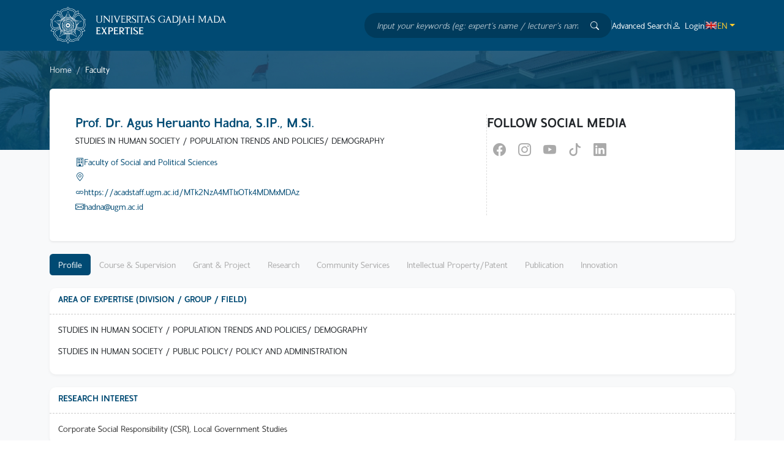

--- FILE ---
content_type: text/html; charset=UTF-8
request_url: https://acadstaff.ugm.ac.id/MTk2NzA4MTIxOTk4MDMxMDAz
body_size: 18367
content:
<!DOCTYPE html>

<html>
    <head>
        <title>Academic Staff</title>
         <meta charset="utf-8">
 <meta http-equiv="X-UA-Compatible" content="IE=edge,chrome=1">
 <meta name="viewport" content="width=device-width, initial-scale=1.0, user-scalable=no, minimum-scale=1.0, maximum-scale=1.0">
          <!-- ========================= CSS here ========================= -->
  <link rel="shortcut icon" href="https://acadstaff.ugm.ac.id/assets/stylesheets/themes2/images/ugm_favicon.png" type="image/x-icon" />

  <link href="https://acadstaff.ugm.ac.id/assets/stylesheets/themes2/plugins/bootstrap-5.3.0-alpha3/css/bootstrap.min.css" rel="stylesheet">
  <link rel="stylesheet" href="https://acadstaff.ugm.ac.id/assets/stylesheets/themes2/plugins/font-awesome-4.7.0/css/font-awesome.min.css">
  <link rel="stylesheet" href="https://acadstaff.ugm.ac.id/assets/stylesheets/themes2/plugins/bootstrap-icons-1.10.5/font/bootstrap-icons.min.css">

  <link rel="stylesheet" href="https://acadstaff.ugm.ac.id/assets/stylesheets/themes2/css/app.css">







        
    

<!-- Global site tag (gtag.js) - Google Analytics -->
<script async src="https://www.googletagmanager.com/gtag/js?id=UA-165289732-1"></script>
<script>
  window.dataLayer = window.dataLayer || [];
  function gtag(){dataLayer.push(arguments);}
  gtag('js', new Date());

  gtag('config', 'UA-165289732-1');
</script>

<!-- Google tag (gtag.js) - GTAG 4 UGM-wide -->
<script async src="https://www.googletagmanager.com/gtag/js?id=G-L4JC39NX24"></script>
<script>
  window.dataLayer = window.dataLayer || [];
  function gtag(){dataLayer.push(arguments);}
  gtag('js', new Date());

  gtag('config', 'G-L4JC39NX24');
</script>
</head>
    <body>

        <!--Header-->
        
<!-- Navbar Advanced -->
<nav class="navbar navbar-expand-lg sticky-top" id="navbar">
	<div class="container">
		<a class="navbar-brand" href="https://acadstaff.ugm.ac.id/">
			<img src="https://acadstaff.ugm.ac.id/assets/stylesheets/themes2/images/logo.png" alt="">
		</a>
		<div class="ms-auto hstack gap-3 text-nowrap">
			<div class="d-none d-lg-flex align-items-center gap-3">
				<form action="https://acadstaff.ugm.ac.id/search" action="GET" class="searchform input-group">
					<input type="text" name="key" id="key" class="form-control" minlength="3" placeholder="Input your keywords (eg: expert’s name / lecturer’s name, research, etc)...">
					<button><i class="bi bi-search"></i></button>
				</form>
				<div class="divider d-none d-lg-block"></div>
				<a href="https://acadstaff.ugm.ac.id/advanced" class="nav-link">Advanced Search</a>
				<div class="divider d-none d-lg-block"></div>
			</div>
			<a href="https://simaster.ugm.ac.id/" target="_blank" class="nav-link"><i class="bi bi-person me-2"></i><span class="d-none d-md-inline-block">Login</span></a>
			<div class="divider d-none d-lg-block"></div>
			<div class="dropdown dropdown-lang">
								<a href="https://acadstaff.ugm.ac.id/en" class="dropdown-toggle hstack gap-2 nav-link" data-bs-toggle="dropdown">
					<img src="https://acadstaff.ugm.ac.id/assets/stylesheets/themes2/images/flag/en.png" alt=""> EN				</a>
				<div class="dropdown-menu dropdown-menu-end">
					<a href="https://acadstaff.ugm.ac.id/en" class="dropdown-item hstack gap-3">
						<img src="https://acadstaff.ugm.ac.id/assets/stylesheets/themes2/images/flag/en.png" alt=""> EN
					</a>
					<a href="https://acadstaff.ugm.ac.id/id" class="dropdown-item hstack gap-3">
						<img src="https://acadstaff.ugm.ac.id/assets/stylesheets/themes2/images/flag/id.png" alt=""> ID
					</a>
				</div>
			</div>
		</div>
	</div>
</nav>


<style>
    #spinner-div {
        position: fixed;
        display: none;
        width: 100%;
        height: 100%;
        top: 0;
        left: 0;
        text-align: center;
        background-color: #5C808080;
        z-index: 99;
    }
</style>
<div id="spinner-div" class="pt-5">
    <div class="row">
        <div class='col-sm-12' style='text-align:center;margin-top:15%;'>
            <img src="https://acadstaff.ugm.ac.id/assets/images/ugm.png"/><br/>
            <h5 style="color: #cbcbcb">ACADSTAFF UGM</h5><br/>
            <img src="https://acadstaff.ugm.ac.id/assets/images/load-baru.gif"/>
        </div>
    </div>
</div>

        <div class="px-content">
    <section class="page-header page-header-offset">
  <div class="container">
    <nav aria-label="breadcrumb" class="mb-4">
        <ol class="breadcrumb">
          <li class="breadcrumb-item"><a href="https://acadstaff.ugm.ac.id/">Home</a></li>
          <li class="breadcrumb-item active" aria-current="page">Faculty</li>
        </ol>
    </nav>
  </div>
</section>
<section class="page bg-light">
    <div class="container">
        <div class="card card-lecturer-profile border-0 shadow-sm mb-4">
            <div class="card-body p-lg-5 d-flex flex-column flex-lg-row gap-4">
                <div class="photo text-center text-lg-start">
                    <!--                    <img src="--><!--file/img/--><!--" style="max-width: 150px; max-height:150px" alt="" class="img-fluid img-circle">-->
                    <img src="https://files.simaster.ugm.ac.id/get/acdstf.php?param=UWRodmNJMkZXMFdqWWtjUUxTaVJyVkZicFQ3WTBqVTlaZUdXUEVwYXFSVmt1SDVRUEVSVlYvL0dUcmRqNGtod2tqUEVxMU4zK3ZNa0R1MXY1QXVuOHRUQzhyQkVFZ1Mrb2VqanpNZ1gzbVE9" style="max-width: 150px; max-height:150px" alt="" class="img-fluid img-circle">
                </div>
                <div class="profile-info flex-grow-1 text-center text-lg-start">
                    <h4 class="fw-bold text-darkblue">Prof. Dr. Agus Heruanto Hadna, S.IP., M.Si.</h4>
                    <div class="mb-3">
                                                    <p class="text-dark">STUDIES IN HUMAN SOCIETY / POPULATION TRENDS AND POLICIES/ DEMOGRAPHY</p>                                            </div>
                    
                    <div class="hstack gap-3 text-darkblue mb-1">
                        <i class="bi bi-building"></i>
                        Faculty of Social and Political Sciences                    </div>
                    <div class="hstack gap-3 text-darkblue mb-1">
                        <i class="bi bi-geo-alt"></i>
                                            </div>
                    <div class="hstack gap-3 text-darkblue mb-1">
                        <i class="bi bi-link"></i>
                        https://acadstaff.ugm.ac.id/MTk2NzA4MTIxOTk4MDMxMDAz                    </div>
                    <div class="hstack gap-3 text-darkblue mb-1">
                        <i class="bi bi-envelope"></i>
                        hadna@ugm.ac.id                    </div>
                </div>

                <div class="profile-social text-center text-lg-start">
                    <h4 class="fw-bold">FOLLOW SOCIAL MEDIA</h4>
                    <ul class="nav justify-content-center justify-content-lg-start">
                        <li class="nav-item"><a href="#" class="nav-link"><i class="bi bi-facebook"></i></a></li>
                        <!-- <li class="nav-item"><a href="#" class="nav-link"><i class="bi bi-twitter"></i></a></li> -->
                        <li class="nav-item"><a href="#" class="nav-link"><i class="bi bi-instagram"></i></a></li>
                        <li class="nav-item"><a href="#" class="nav-link"><i class="bi bi-youtube"></i></a></li>
                        <li class="nav-item"><a href="#" class="nav-link"><i class="bi bi-tiktok"></i></a></li>
                        <li class="nav-item"><a href="#" class="nav-link"><i class="bi bi-linkedin"></i></a></li>
                    </ul>
                </div>
            </div>
        </div>
                    
        <nav class="profile-tabs mb-4">
            <ul class="nav nav-pills flex-nowrap overflow-auto text-nowrap">
                <li class="nav-item"><a href="#" class="nav-link btn-profile active" id="btn-profile">Profile</a></li>
                <li class="nav-item"><a href="#" class="nav-link btn-course" id="btn-course">Course & Supervision</a></li>
                <li class="nav-item"><a href="#" class="nav-link btn-grant" id="btn-grant">Grant & Project</a></li>
                <li class="nav-item"><a href="#" class="nav-link btn-research" id="btn-research">Research</a></li>
                <li class="nav-item"><a href="#" class="nav-link btn-community" id="btn-community">Community Services</a></li>
                <li class="nav-item"><a href="#" class="nav-link btn-patent" id="btn-patent">Intellectual Property/Patent</a></li>
                <li class="nav-item"><a href="#" class="nav-link btn-publish" id="btn-publish">Publication</a></li>
                <li class="nav-item"><a href="#" class="nav-link btn-prototipe" id="btn-prototipe">Innovation</a></li>
            </ul>
        </nav>

    <div>
    
    <div class="flex-column gap-3">
        <div id="acad-tab"></div>
    </div>
</section>

<!-- <script type="text/javascript" src="https://acadstaff.ugm.ac.id/assets/stylesheets/themes2/js/jquery-3.3.1.min.js"></script> -->
<script type="text/javascript" src="https://acadstaff.ugm.ac.id/assets/stylesheets/themes2/js/jquery-3.7.0.min.js"></script>
<script type="text/javascript">
    $(document).ready(function() {

        $("#tab-profile").show();
        $("#tab-course").hide();
        $("#tab-grant").hide();
        $("#tab-research").hide();
        $("#tab-community").hide();
        $("#tab-publish").hide();
        $("#tab-prototipe").hide();

        var tabActive = 'profile';
        loadTab();

        function loadTab(nickname){
            $('#acad-tab').html('');
            $("#spinner-div").show();
            $("#alert-div").hide();
            
            var nickname  = 'MTk2NzA4MTIxOTk4MDMxMDAz';

            $.ajax({
                url: 'https://acadstaff.ugm.ac.id/ajax-tab-detail',
                type: 'POST',
                dataType: 'HTML',
                data:{nickname:nickname, tab:tabActive},
                success: function(response){
                    $('#acad-tab').html(response);
                },
                complete: function () {
                    $("#spinner-div").hide();
                    $("#alert-div").show();
                },
                error: function (request, status, error) {
                    $('#postsList').empty();
                    $("#spinner-div").hide();
                    $("#alert-div").show();
                    document.getElementById('acad-tab').innerHTML = "Sorry, We can't show your request yet, something went wrong, we will check it soon";
                }
            });
        }

      $('#btn-profile').click(function() { 
        checkActiveTab('profile');
        loadTab();
      });

      $('#btn-course').click(function() { 
        checkActiveTab('course');
        loadTab();
      });

      $('#btn-grant').click(function() { 
        checkActiveTab('grant');
        loadTab();
      });

      $('#btn-research').click(function() {
        checkActiveTab('research');
        loadTab();
      });

      $('#btn-community').click(function() {
        checkActiveTab('community');
        loadTab();
      });

      $('#btn-patent').click(function() {
        checkActiveTab('patent');
        loadTab();
      });

      $('#btn-publish').click(function() { 
        checkActiveTab('publish');
        loadTab();
      });

        $('#btn-prototipe').click(function() {
            checkActiveTab('prototipe');
            loadTab();
        });

      function checkActiveTab(tab = null){
        removeActiveTab();
        
        tabActive = tab;
        if(tab == 'profile'){
            $(".btn-profile").removeClass("acad").addClass("active");
        }
        else if(tab == 'course'){
            $(".btn-course").removeClass("acad").addClass("active");  
        }
        else if(tab == 'grant'){
            $(".btn-grant").removeClass("acad").addClass("active");   
        }
        else if(tab == 'research'){
            $(".btn-research").removeClass("acad").addClass("active");
        }
        else if(tab == 'community'){
            $(".btn-community").removeClass("acad").addClass("active");
        }
        else if(tab == 'patent'){
            $(".btn-patent").removeClass("acad").addClass("active");
        }
        else if(tab == 'publish'){
            $(".btn-publish").removeClass("acad").addClass("active");  
        }else if (tab == 'prototipe'){
            $(".btn-prototipe").removeClass("acad").addClass("active");
        }
    }

    function removeActiveTab(){
        $(".btn-profile").removeClass("active").addClass("acad");
        $(".btn-course").removeClass("active").addClass("acad");
        $(".btn-grant").removeClass("active").addClass("acad");
        $(".btn-research").removeClass("active").addClass("acad");
        $(".btn-community").removeClass("active").addClass("acad");
        $(".btn-patent").removeClass("active").addClass("acad");
        $(".btn-publish").removeClass("active").addClass("acad");
        $(".btn-prototipe").removeClass("active").addClass("acad");
    }

    });
    
    function cite(id){
      $('#modal-footer').hide();
      $('#modalContent').html('Please wait...');
      $('#modal_form').modal('show');
      $.ajax({
              url: 'https://acadstaff.ugm.ac.id/ajax-modal/' + id,
              type: 'GET',
              dataType: "HTML",
              success: function(response) {
                  $('#modal-footer').show();
                  $('#modalContent').html(response);
              },
              error: function (xhr, ajaxOptions, thrownError) {
                $('#modal-footer').hide();
                $('#modalContent').html("Sorry, We can't show your request yet, something went wrong, we will check it soon");
              }
          });
    }

    </script>


<!-- Bootstrap modal -->
<div class="modal fade" id="modal_form" role="dialog">
<div class="modal-dialog">
    <div class="modal-content">
      <div class="modal-header">
        <h5 class="modal-title">Cite this Article</h5>
        <button type="button" class="btn-close" data-bs-dismiss="modal" aria-label="Close"></button>
      </div>
      <div class="modal-body">
        <div id="modalContent">Please wait...</div>
      </div>
      <div class="col-md-12" id="modal-footer" style="display: none;">
        <center><p><i>Warning: These citations may not always be 100% accurate.</i></p></center>
      </div>
    </div>
  </div>
</div><!-- /.modal -->
<!-- End Bootstrap modal --></div>

        <style>
	.widget-title {
  color: #fff;
  font-size: 12px !important;
}
</style>
<footer>
		<div class="container py-3 py-lg-5">
			<div class="row g-4">
				<div class="col-lg-4">
					<div class="logo-footer">
						<div class="mb-4">
							<img src="https://acadstaff.ugm.ac.id/assets/stylesheets/themes2/images/background/logo-ugm.png" alt="" width="60">
						</div>
						<h4>UNIVERSITAS GADJAH MADA</h4>
						<p>
							Bulaksumur Yogyakarta 55281
						</p>
					</div>
					<div class="mt-3">
						<div class="hstack gap-3 mb-2">
							<i class="fa fa-envelope"></i>
							info[at]ugm.ac.id
						</div>
						<div class="hstack gap-3 mb-2">
							<i class="fa fa-phone"></i>
							+62 (274) 520669
						</div>
						<div class="hstack gap-3 mb-2">
							<i class="fa fa-fax"></i>
							+62(274)520669
						</div>
					</div>
				</div>
				<div class="col-lg-8">
					<div class="row g-4 mt-lg-5">
						<div class="col-lg-3">
							<h5 class="widget-title">PARTNERSHIP</h5>
							<ul>
								<li><a href="https://alumni.ugm.ac.id/">Alumni</a></li>
								<li><a href="https://oia.ugm.ac.id/">International Affairs</a></li>
							</ul>
						</div>
						<div class="col-lg-3">
							<h5 class="widget-title">ABOUT UGM</h5>
							<ul>
								<li><a href="https://ugm.ac.id/id/tentang-ugm/3689-sambutan.rektor">Rector's Welcome</a></li>
								<li><a href="https://ugm.ac.id/id/tentang-ugm/1356-sejarah">History</a></li>
								<li><a href="https://ugm.ac.id/id/tentang-ugm/1359-visi.dan.misi">Vision and Mission</a></li>
								<li><a href="https://ugm.ac.id/en/about-us/1433-the.board.of.executive">The Board of Executive</a></li>
								<li><a href="https://ugm.ac.id/en/about-us/1325-management">Management</a></li>
							</ul>
						</div>
						<div class="col-lg-3">
							<h5 class="widget-title">VISIT UGM</h5>
							<ul>
								<li><a href="https://ugm.ac.id/en/about-us/1428-campus.map">Campus Map</a></li>
								<li><a href="https://ugm.ac.id/en/agenda/listAgenda">Event</a></li>
							</ul>
						</div>
						<div class="col-lg-3">
							<h5 class="widget-title">REGISTRATION</h5>
							<ul>
								<li><a href="http://um.ugm.ac.id/v.2015/id_home.php?l=aWRfcGFnZSMxNjAxMTAxI1JhZ2FtIFNlbGVrc2kjMSNQcm9ncmFtIFNhcmphbmE=">Undergraduate</a></li>
								<li><a href="https://ugm.ac.id/en/academics/1327-graduate">Graduate</a></li>
								<li><a href="http://um.ugm.ac.id/v.2015/id_home.php?l=aWRfcGFnZSMxNTUxMDEjU2VraWxhcyBTZWtvbGFoIFZva2FzaSM1I1Byb2dyYW0gRGlwbG9tYQ==">Vocation School</a></li>
								<li><a href="http://um.ugm.ac.id/v.2015/id_home.php?l=aWRfcGFnZSMxNTgwMDIjUHJvZ3JhbSBTdHVkaSM4I1Byb2dyYW0gUHJvZmVzaQ==">Profesional Program</a></li>
								<li><a href="https://ugm.ac.id/id/akademik/3619-program.internasional">International Program</a></li>
							</ul>
						</div>
					</div>
				</div>
			</div>
		</div>
		<div class="copyright py-3">
			<div class="container">
				<div class="row justify-content-between">
					<div class="col-lg-auto">
						&copy 2023 UNIVERSITAS GADJAH MADA
					</div>
					<div class="col-lg-auto">
						<ul class="nav">
							<li class="nav-item"><a href="https://www.ugm.ac.id/en/policy" class="nav-link">PRIVACY POLICY</a></li>
							<li class="nav-item"><a href="https://www.ugm.ac.id/en/contact" class="nav-link">CONTACT</a></li>
						</ul>
					</div>
				</div>
			</div>
		</div>
	</footer>

        <!-- ========================= JS here ========================= -->
        <script src="https://acadstaff.ugm.ac.id/assets/stylesheets/themes2/plugins/bootstrap-5.3.0-alpha3/js/bootstrap.bundle.min.js"></script>
        <script type="text/javascript" src="https://acadstaff.ugm.ac.id/assets/stylesheets/themes2/js/app.js"></script>
        
    </body>
</html>


--- FILE ---
content_type: text/html; charset=UTF-8
request_url: https://acadstaff.ugm.ac.id/ajax-tab-detail
body_size: 1767
content:
<div class="flex-column gap-3">
    
    
    <!--Description-->
    
    <!--Area of Expertise-->
            <div class="card card-info">
            <div class="card-header">
                <div class="card-title">AREA OF EXPERTISE (DIVISION / GROUP / FIELD)</div>
            </div>
            <div class="card-body">
                <p class="text-dark">STUDIES IN HUMAN SOCIETY / POPULATION TRENDS AND POLICIES/ DEMOGRAPHY</p><p class="text-dark">STUDIES IN HUMAN SOCIETY / PUBLIC POLICY/ POLICY AND ADMINISTRATION</p>            </div>
        </div>
    
    <!--Education Background-->
    
    <!--Research Cluster/Group-->
                
    <!--Research Interest-->
            <div class="card card-info mt-4">
            <div class="card-header">
                <div class="card-title">RESEARCH INTEREST</div>
            </div>
            <div class="card-body">
                Corporate Social Responsibility (CSR), Local Government Studies            </div>
        </div>
    
    <!--Patent-->
    
    <!--Scholarship-->
    
    <!--Work Experience-->
    
    <!--Professional Association-->
        
    <!--Competence-->
            <div class="card card-info mt-4">
            <div class="card-header">
                <div class="card-title">COMPETENCE/ CERTIFICATION</div>
            </div>
            <div class="card-body">
                <p class="text-dark">Kegatan Workshop Finalisasi Kurikulum 2025 , Unit Kerja/internal , Date : 2025-06-13 </p><p class="text-dark">Sekolah Program Studi Program Pascasarjana “Peran Program Studi Dalam Kepemimpinan Keilmuan dan Kontribusi Pencapaian Indikator Kinerja Utama (IKU) Perguruan Tinggi”  , - , Date : 2021-05-27 </p>            </div>
        </div>
    
</div>

--- FILE ---
content_type: text/css
request_url: https://acadstaff.ugm.ac.id/assets/stylesheets/themes2/fonts/gama-serif/font.css
body_size: 303
content:
@font-face {
    font-family: 'Gama Serif';
    font-style: normal;
    font-weight: normal;
    src: url('Gama-Serif-Regular.otf') format('opentype');
}
@font-face {
    font-family: 'Gama Serif';
    font-style: normal;
    font-weight: bold;
    src: url('Gama-Serif-Bold.otf') format('opentype');
}
